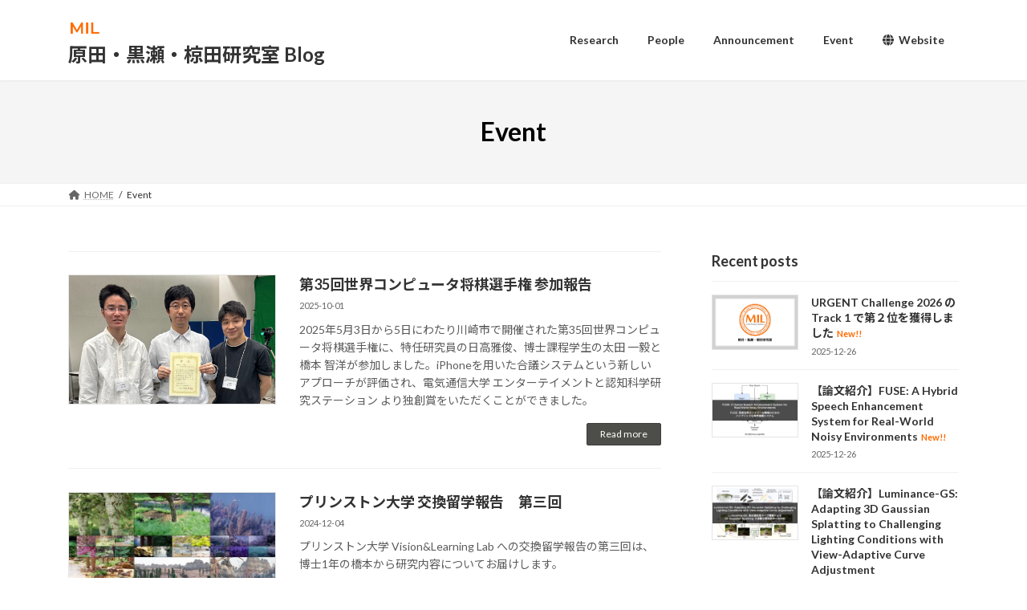

--- FILE ---
content_type: text/html; charset=utf-8
request_url: https://www.mi.t.u-tokyo.ac.jp/blog/category/event/
body_size: 64862
content:
<!DOCTYPE html>
<html dir="ltr" lang="en-US" prefix="og: https://ogp.me/ns#">
<head>
<meta charset="utf-8">
<meta http-equiv="X-UA-Compatible" content="IE=edge">
<meta name="viewport" content="width=device-width, initial-scale=1">
<title>Event - 原田・黒瀬・椋田研究室 Blog</title>

		<!-- All in One SEO 4.8.7 - aioseo.com -->
	<meta name="robots" content="max-image-preview:large">
	<meta name="google-site-verification" content="google-site-verification=dWyOCF6t65wLiRx0dB6qZi4KYKzt-VauizVQG9SRHeM">
	<link rel="canonical" href="/blog/category/event/">
	<meta name="generator" content="All in One SEO (AIOSEO) 4.8.7">

		<!-- Google tag (gtag.js) -->
<script async src="https://www.googletagmanager.com/gtag/js?id=G-TQKGSV0CQ5"></script>
<script>
  window.dataLayer = window.dataLayer || [];
  function gtag(){dataLayer.push(arguments);}
  gtag('js', new Date());

  gtag('config', 'G-TQKGSV0CQ5');
</script>
		<script type="application/ld+json" class="aioseo-schema">
			{"@context":"https:\/\/schema.org","@graph":[{"@type":"BreadcrumbList","@id":"\/blog\/category\/event\/#breadcrumblist","itemListElement":[{"@type":"ListItem","@id":"\/blog#listItem","position":1,"name":"Home","item":"\/blog","nextItem":{"@type":"ListItem","@id":"\/blog\/category\/event\/#listItem","name":"Event"}},{"@type":"ListItem","@id":"\/blog\/category\/event\/#listItem","position":2,"name":"Event","previousItem":{"@type":"ListItem","@id":"\/blog#listItem","name":"Home"}}]},{"@type":"CollectionPage","@id":"\/blog\/category\/event\/#collectionpage","url":"\/blog\/category\/event\/","name":"Event - \u539f\u7530\u30fb\u9ed2\u702c\u30fb\u690b\u7530\u7814\u7a76\u5ba4 Blog","inLanguage":"en-US","isPartOf":{"@id":"\/blog\/#website"},"breadcrumb":{"@id":"\/blog\/category\/event\/#breadcrumblist"}},{"@type":"Organization","@id":"\/blog\/#organization","name":"\u539f\u7530\u30fb\u9ed2\u702c\u30fb\u690b\u7530\u7814\u7a76\u5ba4","description":"\u6771\u4eac\u5927\u5b66 \u5148\u7aef\u79d1\u5b66\u6280\u8853\u7814\u7a76\u30bb\u30f3\u30bf\u30fc \u30de\u30b7\u30f3\u30a4\u30f3\u30c6\u30ea\u30b8\u30a7\u30f3\u30b9\u5206\u91ce","url":"\/blog\/"},{"@type":"WebSite","@id":"\/blog\/#website","url":"\/blog\/","name":"\u539f\u7530\u30fb\u9ed2\u702c\u30fb\u690b\u7530\u7814\u7a76\u5ba4 Blog","description":"\u6771\u4eac\u5927\u5b66 \u5148\u7aef\u79d1\u5b66\u6280\u8853\u7814\u7a76\u30bb\u30f3\u30bf\u30fc \u30de\u30b7\u30f3\u30a4\u30f3\u30c6\u30ea\u30b8\u30a7\u30f3\u30b9\u5206\u91ce","inLanguage":"en-US","publisher":{"@id":"\/blog\/#organization"}}]}
		</script>
		<!-- All in One SEO -->

<link rel="alternate" type="application/rss+xml" title="原田・黒瀬・椋田研究室 Blog &raquo; Feed" href="/blog/feed/">
<link rel="alternate" type="application/rss+xml" title="原田・黒瀬・椋田研究室 Blog &raquo; Comments Feed" href="/blog/comments/feed/">
<link rel="alternate" type="application/rss+xml" title="原田・黒瀬・椋田研究室 Blog &raquo; Event Category Feed" href="/blog/category/event/feed/">
<style id="wp-img-auto-sizes-contain-inline-css" type="text/css">
img:is([sizes=auto i],[sizes^="auto," i]){contain-intrinsic-size:3000px 1500px}
/*# sourceURL=wp-img-auto-sizes-contain-inline-css */
</style>
<style id="wp-emoji-styles-inline-css" type="text/css">

	img.wp-smiley, img.emoji {
		display: inline !important;
		border: none !important;
		box-shadow: none !important;
		height: 1em !important;
		width: 1em !important;
		margin: 0 0.07em !important;
		vertical-align: -0.1em !important;
		background: none !important;
		padding: 0 !important;
	}
/*# sourceURL=wp-emoji-styles-inline-css */
</style>
<style id="wp-block-library-inline-css" type="text/css">
:root{--wp-block-synced-color:#7a00df;--wp-block-synced-color--rgb:122,0,223;--wp-bound-block-color:var(--wp-block-synced-color);--wp-editor-canvas-background:#ddd;--wp-admin-theme-color:#007cba;--wp-admin-theme-color--rgb:0,124,186;--wp-admin-theme-color-darker-10:#006ba1;--wp-admin-theme-color-darker-10--rgb:0,107,160.5;--wp-admin-theme-color-darker-20:#005a87;--wp-admin-theme-color-darker-20--rgb:0,90,135;--wp-admin-border-width-focus:2px}@media (min-resolution:192dpi){:root{--wp-admin-border-width-focus:1.5px}}.wp-element-button{cursor:pointer}:root .has-very-light-gray-background-color{background-color:#eee}:root .has-very-dark-gray-background-color{background-color:#313131}:root .has-very-light-gray-color{color:#eee}:root .has-very-dark-gray-color{color:#313131}:root .has-vivid-green-cyan-to-vivid-cyan-blue-gradient-background{background:linear-gradient(135deg,#00d084,#0693e3)}:root .has-purple-crush-gradient-background{background:linear-gradient(135deg,#34e2e4,#4721fb 50%,#ab1dfe)}:root .has-hazy-dawn-gradient-background{background:linear-gradient(135deg,#faaca8,#dad0ec)}:root .has-subdued-olive-gradient-background{background:linear-gradient(135deg,#fafae1,#67a671)}:root .has-atomic-cream-gradient-background{background:linear-gradient(135deg,#fdd79a,#004a59)}:root .has-nightshade-gradient-background{background:linear-gradient(135deg,#330968,#31cdcf)}:root .has-midnight-gradient-background{background:linear-gradient(135deg,#020381,#2874fc)}:root{--wp--preset--font-size--normal:16px;--wp--preset--font-size--huge:42px}.has-regular-font-size{font-size:1em}.has-larger-font-size{font-size:2.625em}.has-normal-font-size{font-size:var(--wp--preset--font-size--normal)}.has-huge-font-size{font-size:var(--wp--preset--font-size--huge)}.has-text-align-center{text-align:center}.has-text-align-left{text-align:left}.has-text-align-right{text-align:right}.has-fit-text{white-space:nowrap!important}#end-resizable-editor-section{display:none}.aligncenter{clear:both}.items-justified-left{justify-content:flex-start}.items-justified-center{justify-content:center}.items-justified-right{justify-content:flex-end}.items-justified-space-between{justify-content:space-between}.screen-reader-text{border:0;clip-path:inset(50%);height:1px;margin:-1px;overflow:hidden;padding:0;position:absolute;width:1px;word-wrap:normal!important}.screen-reader-text:focus{background-color:#ddd;clip-path:none;color:#444;display:block;font-size:1em;height:auto;left:5px;line-height:normal;padding:15px 23px 14px;text-decoration:none;top:5px;width:auto;z-index:100000}html :where(.has-border-color){border-style:solid}html :where([style*=border-top-color]){border-top-style:solid}html :where([style*=border-right-color]){border-right-style:solid}html :where([style*=border-bottom-color]){border-bottom-style:solid}html :where([style*=border-left-color]){border-left-style:solid}html :where([style*=border-width]){border-style:solid}html :where([style*=border-top-width]){border-top-style:solid}html :where([style*=border-right-width]){border-right-style:solid}html :where([style*=border-bottom-width]){border-bottom-style:solid}html :where([style*=border-left-width]){border-left-style:solid}html :where(img[class*=wp-image-]){height:auto;max-width:100%}:where(figure){margin:0 0 1em}html :where(.is-position-sticky){--wp-admin--admin-bar--position-offset:var(--wp-admin--admin-bar--height,0px)}@media screen and (max-width:600px){html :where(.is-position-sticky){--wp-admin--admin-bar--position-offset:0px}}
/* VK Color Palettes */:root{ --vk-color-primary:#4d4d49}:root .has-vk-color-primary-color { color:var(--vk-color-primary); }:root .has-vk-color-primary-background-color { background-color:var(--vk-color-primary); }:root{ --vk-color-primary-dark:#3e3e3a}:root .has-vk-color-primary-dark-color { color:var(--vk-color-primary-dark); }:root .has-vk-color-primary-dark-background-color { background-color:var(--vk-color-primary-dark); }:root{ --vk-color-primary-vivid:#555550}:root .has-vk-color-primary-vivid-color { color:var(--vk-color-primary-vivid); }:root .has-vk-color-primary-vivid-background-color { background-color:var(--vk-color-primary-vivid); }:root{ --vk-color-custom-1:#000000}:root .has-vk-color-custom-1-color { color:var(--vk-color-custom-1); }:root .has-vk-color-custom-1-background-color { background-color:var(--vk-color-custom-1); }:root{ --vk-color-custom-2:#d4d4d4}:root .has-vk-color-custom-2-color { color:var(--vk-color-custom-2); }:root .has-vk-color-custom-2-background-color { background-color:var(--vk-color-custom-2); }:root{ --vk-color-custom-3:#f4f4ec}:root .has-vk-color-custom-3-color { color:var(--vk-color-custom-3); }:root .has-vk-color-custom-3-background-color { background-color:var(--vk-color-custom-3); }:root{ --vk-color-custom-4:#ff6a00}:root .has-vk-color-custom-4-color { color:var(--vk-color-custom-4); }:root .has-vk-color-custom-4-background-color { background-color:var(--vk-color-custom-4); }

/*# sourceURL=wp-block-library-inline-css */
</style><style id="wp-block-search-inline-css" type="text/css">
.wp-block-search__button{margin-left:10px;word-break:normal}.wp-block-search__button.has-icon{line-height:0}.wp-block-search__button svg{height:1.25em;min-height:24px;min-width:24px;width:1.25em;fill:currentColor;vertical-align:text-bottom}:where(.wp-block-search__button){border:1px solid #ccc;padding:6px 10px}.wp-block-search__inside-wrapper{display:flex;flex:auto;flex-wrap:nowrap;max-width:100%}.wp-block-search__label{width:100%}.wp-block-search.wp-block-search__button-only .wp-block-search__button{box-sizing:border-box;display:flex;flex-shrink:0;justify-content:center;margin-left:0;max-width:100%}.wp-block-search.wp-block-search__button-only .wp-block-search__inside-wrapper{min-width:0!important;transition-property:width}.wp-block-search.wp-block-search__button-only .wp-block-search__input{flex-basis:100%;transition-duration:.3s}.wp-block-search.wp-block-search__button-only.wp-block-search__searchfield-hidden,.wp-block-search.wp-block-search__button-only.wp-block-search__searchfield-hidden .wp-block-search__inside-wrapper{overflow:hidden}.wp-block-search.wp-block-search__button-only.wp-block-search__searchfield-hidden .wp-block-search__input{border-left-width:0!important;border-right-width:0!important;flex-basis:0;flex-grow:0;margin:0;min-width:0!important;padding-left:0!important;padding-right:0!important;width:0!important}:where(.wp-block-search__input){appearance:none;border:1px solid #949494;flex-grow:1;font-family:inherit;font-size:inherit;font-style:inherit;font-weight:inherit;letter-spacing:inherit;line-height:inherit;margin-left:0;margin-right:0;min-width:3rem;padding:8px;text-decoration:unset!important;text-transform:inherit}:where(.wp-block-search__button-inside .wp-block-search__inside-wrapper){background-color:#fff;border:1px solid #949494;box-sizing:border-box;padding:4px}:where(.wp-block-search__button-inside .wp-block-search__inside-wrapper) .wp-block-search__input{border:none;border-radius:0;padding:0 4px}:where(.wp-block-search__button-inside .wp-block-search__inside-wrapper) .wp-block-search__input:focus{outline:none}:where(.wp-block-search__button-inside .wp-block-search__inside-wrapper) :where(.wp-block-search__button){padding:4px 8px}.wp-block-search.aligncenter .wp-block-search__inside-wrapper{margin:auto}.wp-block[data-align=right] .wp-block-search.wp-block-search__button-only .wp-block-search__inside-wrapper{float:right}
/*# sourceURL=/blog/wp-includes/blocks/search/style.min.css */
</style>
<style id="global-styles-inline-css" type="text/css">
:root{--wp--preset--aspect-ratio--square: 1;--wp--preset--aspect-ratio--4-3: 4/3;--wp--preset--aspect-ratio--3-4: 3/4;--wp--preset--aspect-ratio--3-2: 3/2;--wp--preset--aspect-ratio--2-3: 2/3;--wp--preset--aspect-ratio--16-9: 16/9;--wp--preset--aspect-ratio--9-16: 9/16;--wp--preset--color--black: #000000;--wp--preset--color--cyan-bluish-gray: #abb8c3;--wp--preset--color--white: #ffffff;--wp--preset--color--pale-pink: #f78da7;--wp--preset--color--vivid-red: #cf2e2e;--wp--preset--color--luminous-vivid-orange: #ff6900;--wp--preset--color--luminous-vivid-amber: #fcb900;--wp--preset--color--light-green-cyan: #7bdcb5;--wp--preset--color--vivid-green-cyan: #00d084;--wp--preset--color--pale-cyan-blue: #8ed1fc;--wp--preset--color--vivid-cyan-blue: #0693e3;--wp--preset--color--vivid-purple: #9b51e0;--wp--preset--gradient--vivid-cyan-blue-to-vivid-purple: linear-gradient(135deg,rgb(6,147,227) 0%,rgb(155,81,224) 100%);--wp--preset--gradient--light-green-cyan-to-vivid-green-cyan: linear-gradient(135deg,rgb(122,220,180) 0%,rgb(0,208,130) 100%);--wp--preset--gradient--luminous-vivid-amber-to-luminous-vivid-orange: linear-gradient(135deg,rgb(252,185,0) 0%,rgb(255,105,0) 100%);--wp--preset--gradient--luminous-vivid-orange-to-vivid-red: linear-gradient(135deg,rgb(255,105,0) 0%,rgb(207,46,46) 100%);--wp--preset--gradient--very-light-gray-to-cyan-bluish-gray: linear-gradient(135deg,rgb(238,238,238) 0%,rgb(169,184,195) 100%);--wp--preset--gradient--cool-to-warm-spectrum: linear-gradient(135deg,rgb(74,234,220) 0%,rgb(151,120,209) 20%,rgb(207,42,186) 40%,rgb(238,44,130) 60%,rgb(251,105,98) 80%,rgb(254,248,76) 100%);--wp--preset--gradient--blush-light-purple: linear-gradient(135deg,rgb(255,206,236) 0%,rgb(152,150,240) 100%);--wp--preset--gradient--blush-bordeaux: linear-gradient(135deg,rgb(254,205,165) 0%,rgb(254,45,45) 50%,rgb(107,0,62) 100%);--wp--preset--gradient--luminous-dusk: linear-gradient(135deg,rgb(255,203,112) 0%,rgb(199,81,192) 50%,rgb(65,88,208) 100%);--wp--preset--gradient--pale-ocean: linear-gradient(135deg,rgb(255,245,203) 0%,rgb(182,227,212) 50%,rgb(51,167,181) 100%);--wp--preset--gradient--electric-grass: linear-gradient(135deg,rgb(202,248,128) 0%,rgb(113,206,126) 100%);--wp--preset--gradient--midnight: linear-gradient(135deg,rgb(2,3,129) 0%,rgb(40,116,252) 100%);--wp--preset--gradient--vivid-green-cyan-to-vivid-cyan-blue: linear-gradient(135deg,rgba(0,208,132,1) 0%,rgba(6,147,227,1) 100%);--wp--preset--font-size--small: 0.875rem;--wp--preset--font-size--medium: 20px;--wp--preset--font-size--large: 1.5rem;--wp--preset--font-size--x-large: 42px;--wp--preset--font-size--regular: 1rem;--wp--preset--font-size--huge: 2.25rem;--wp--preset--spacing--20: 0.44rem;--wp--preset--spacing--30: var(--vk-margin-xs, 0.75rem);--wp--preset--spacing--40: var(--vk-margin-sm, 1.5rem);--wp--preset--spacing--50: var(--vk-margin-md, 2.4rem);--wp--preset--spacing--60: var(--vk-margin-lg, 4rem);--wp--preset--spacing--70: var(--vk-margin-xl, 6rem);--wp--preset--spacing--80: 5.06rem;--wp--preset--shadow--natural: 6px 6px 9px rgba(0, 0, 0, 0.2);--wp--preset--shadow--deep: 12px 12px 50px rgba(0, 0, 0, 0.4);--wp--preset--shadow--sharp: 6px 6px 0px rgba(0, 0, 0, 0.2);--wp--preset--shadow--outlined: 6px 6px 0px -3px rgb(255, 255, 255), 6px 6px rgb(0, 0, 0);--wp--preset--shadow--crisp: 6px 6px 0px rgb(0, 0, 0);}:root { --wp--style--global--content-size: calc( var(--vk-width-container) - var(--vk-width-container-padding) * 2 );--wp--style--global--wide-size: calc( var(--vk-width-container) - var(--vk-width-container-padding) * 2 + ( 100vw - ( var(--vk-width-container) - var(--vk-width-container-padding) * 2 ) ) / 2 ); }:where(body) { margin: 0; }.wp-site-blocks > .alignleft { float: left; margin-right: 2em; }.wp-site-blocks > .alignright { float: right; margin-left: 2em; }.wp-site-blocks > .aligncenter { justify-content: center; margin-left: auto; margin-right: auto; }:where(.wp-site-blocks) > * { margin-block-start: 24px; margin-block-end: 0; }:where(.wp-site-blocks) > :first-child { margin-block-start: 0; }:where(.wp-site-blocks) > :last-child { margin-block-end: 0; }:root { --wp--style--block-gap: 24px; }:root :where(.is-layout-flow) > :first-child{margin-block-start: 0;}:root :where(.is-layout-flow) > :last-child{margin-block-end: 0;}:root :where(.is-layout-flow) > *{margin-block-start: 24px;margin-block-end: 0;}:root :where(.is-layout-constrained) > :first-child{margin-block-start: 0;}:root :where(.is-layout-constrained) > :last-child{margin-block-end: 0;}:root :where(.is-layout-constrained) > *{margin-block-start: 24px;margin-block-end: 0;}:root :where(.is-layout-flex){gap: 24px;}:root :where(.is-layout-grid){gap: 24px;}.is-layout-flow > .alignleft{float: left;margin-inline-start: 0;margin-inline-end: 2em;}.is-layout-flow > .alignright{float: right;margin-inline-start: 2em;margin-inline-end: 0;}.is-layout-flow > .aligncenter{margin-left: auto !important;margin-right: auto !important;}.is-layout-constrained > .alignleft{float: left;margin-inline-start: 0;margin-inline-end: 2em;}.is-layout-constrained > .alignright{float: right;margin-inline-start: 2em;margin-inline-end: 0;}.is-layout-constrained > .aligncenter{margin-left: auto !important;margin-right: auto !important;}.is-layout-constrained > :where(:not(.alignleft):not(.alignright):not(.alignfull)){max-width: var(--wp--style--global--content-size);margin-left: auto !important;margin-right: auto !important;}.is-layout-constrained > .alignwide{max-width: var(--wp--style--global--wide-size);}body .is-layout-flex{display: flex;}.is-layout-flex{flex-wrap: wrap;align-items: center;}.is-layout-flex > :is(*, div){margin: 0;}body .is-layout-grid{display: grid;}.is-layout-grid > :is(*, div){margin: 0;}body{padding-top: 0px;padding-right: 0px;padding-bottom: 0px;padding-left: 0px;}a:where(:not(.wp-element-button)){text-decoration: underline;}:root :where(.wp-element-button, .wp-block-button__link){background-color: #32373c;border-width: 0;color: #fff;font-family: inherit;font-size: inherit;font-style: inherit;font-weight: inherit;letter-spacing: inherit;line-height: inherit;padding-top: calc(0.667em + 2px);padding-right: calc(1.333em + 2px);padding-bottom: calc(0.667em + 2px);padding-left: calc(1.333em + 2px);text-decoration: none;text-transform: inherit;}.has-black-color{color: var(--wp--preset--color--black) !important;}.has-cyan-bluish-gray-color{color: var(--wp--preset--color--cyan-bluish-gray) !important;}.has-white-color{color: var(--wp--preset--color--white) !important;}.has-pale-pink-color{color: var(--wp--preset--color--pale-pink) !important;}.has-vivid-red-color{color: var(--wp--preset--color--vivid-red) !important;}.has-luminous-vivid-orange-color{color: var(--wp--preset--color--luminous-vivid-orange) !important;}.has-luminous-vivid-amber-color{color: var(--wp--preset--color--luminous-vivid-amber) !important;}.has-light-green-cyan-color{color: var(--wp--preset--color--light-green-cyan) !important;}.has-vivid-green-cyan-color{color: var(--wp--preset--color--vivid-green-cyan) !important;}.has-pale-cyan-blue-color{color: var(--wp--preset--color--pale-cyan-blue) !important;}.has-vivid-cyan-blue-color{color: var(--wp--preset--color--vivid-cyan-blue) !important;}.has-vivid-purple-color{color: var(--wp--preset--color--vivid-purple) !important;}.has-black-background-color{background-color: var(--wp--preset--color--black) !important;}.has-cyan-bluish-gray-background-color{background-color: var(--wp--preset--color--cyan-bluish-gray) !important;}.has-white-background-color{background-color: var(--wp--preset--color--white) !important;}.has-pale-pink-background-color{background-color: var(--wp--preset--color--pale-pink) !important;}.has-vivid-red-background-color{background-color: var(--wp--preset--color--vivid-red) !important;}.has-luminous-vivid-orange-background-color{background-color: var(--wp--preset--color--luminous-vivid-orange) !important;}.has-luminous-vivid-amber-background-color{background-color: var(--wp--preset--color--luminous-vivid-amber) !important;}.has-light-green-cyan-background-color{background-color: var(--wp--preset--color--light-green-cyan) !important;}.has-vivid-green-cyan-background-color{background-color: var(--wp--preset--color--vivid-green-cyan) !important;}.has-pale-cyan-blue-background-color{background-color: var(--wp--preset--color--pale-cyan-blue) !important;}.has-vivid-cyan-blue-background-color{background-color: var(--wp--preset--color--vivid-cyan-blue) !important;}.has-vivid-purple-background-color{background-color: var(--wp--preset--color--vivid-purple) !important;}.has-black-border-color{border-color: var(--wp--preset--color--black) !important;}.has-cyan-bluish-gray-border-color{border-color: var(--wp--preset--color--cyan-bluish-gray) !important;}.has-white-border-color{border-color: var(--wp--preset--color--white) !important;}.has-pale-pink-border-color{border-color: var(--wp--preset--color--pale-pink) !important;}.has-vivid-red-border-color{border-color: var(--wp--preset--color--vivid-red) !important;}.has-luminous-vivid-orange-border-color{border-color: var(--wp--preset--color--luminous-vivid-orange) !important;}.has-luminous-vivid-amber-border-color{border-color: var(--wp--preset--color--luminous-vivid-amber) !important;}.has-light-green-cyan-border-color{border-color: var(--wp--preset--color--light-green-cyan) !important;}.has-vivid-green-cyan-border-color{border-color: var(--wp--preset--color--vivid-green-cyan) !important;}.has-pale-cyan-blue-border-color{border-color: var(--wp--preset--color--pale-cyan-blue) !important;}.has-vivid-cyan-blue-border-color{border-color: var(--wp--preset--color--vivid-cyan-blue) !important;}.has-vivid-purple-border-color{border-color: var(--wp--preset--color--vivid-purple) !important;}.has-vivid-cyan-blue-to-vivid-purple-gradient-background{background: var(--wp--preset--gradient--vivid-cyan-blue-to-vivid-purple) !important;}.has-light-green-cyan-to-vivid-green-cyan-gradient-background{background: var(--wp--preset--gradient--light-green-cyan-to-vivid-green-cyan) !important;}.has-luminous-vivid-amber-to-luminous-vivid-orange-gradient-background{background: var(--wp--preset--gradient--luminous-vivid-amber-to-luminous-vivid-orange) !important;}.has-luminous-vivid-orange-to-vivid-red-gradient-background{background: var(--wp--preset--gradient--luminous-vivid-orange-to-vivid-red) !important;}.has-very-light-gray-to-cyan-bluish-gray-gradient-background{background: var(--wp--preset--gradient--very-light-gray-to-cyan-bluish-gray) !important;}.has-cool-to-warm-spectrum-gradient-background{background: var(--wp--preset--gradient--cool-to-warm-spectrum) !important;}.has-blush-light-purple-gradient-background{background: var(--wp--preset--gradient--blush-light-purple) !important;}.has-blush-bordeaux-gradient-background{background: var(--wp--preset--gradient--blush-bordeaux) !important;}.has-luminous-dusk-gradient-background{background: var(--wp--preset--gradient--luminous-dusk) !important;}.has-pale-ocean-gradient-background{background: var(--wp--preset--gradient--pale-ocean) !important;}.has-electric-grass-gradient-background{background: var(--wp--preset--gradient--electric-grass) !important;}.has-midnight-gradient-background{background: var(--wp--preset--gradient--midnight) !important;}.has-vivid-green-cyan-to-vivid-cyan-blue-gradient-background{background: var(--wp--preset--gradient--vivid-green-cyan-to-vivid-cyan-blue) !important;}.has-small-font-size{font-size: var(--wp--preset--font-size--small) !important;}.has-medium-font-size{font-size: var(--wp--preset--font-size--medium) !important;}.has-large-font-size{font-size: var(--wp--preset--font-size--large) !important;}.has-x-large-font-size{font-size: var(--wp--preset--font-size--x-large) !important;}.has-regular-font-size{font-size: var(--wp--preset--font-size--regular) !important;}.has-huge-font-size{font-size: var(--wp--preset--font-size--huge) !important;}
/*# sourceURL=global-styles-inline-css */
</style>

<link rel="stylesheet" id="lightning-common-style-css" href="/blog/wp-content/themes/lightning/_g3/assets/css/style-theme-json.css?ver=15.30.4" type="text/css" media="all">
<style id="lightning-common-style-inline-css" type="text/css">
/* Lightning */:root {--vk-color-primary:#4d4d49;--vk-color-primary-dark:#3e3e3a;--vk-color-primary-vivid:#555550;--g_nav_main_acc_icon_open_url:url(/blog/wp-content/themes/lightning/_g3/inc/vk-mobile-nav/package/images/vk-menu-acc-icon-open-black.svg);--g_nav_main_acc_icon_close_url: url(/blog/wp-content/themes/lightning/_g3/inc/vk-mobile-nav/package/images/vk-menu-close-black.svg);--g_nav_sub_acc_icon_open_url: url(/blog/wp-content/themes/lightning/_g3/inc/vk-mobile-nav/package/images/vk-menu-acc-icon-open-white.svg);--g_nav_sub_acc_icon_close_url: url(/blog/wp-content/themes/lightning/_g3/inc/vk-mobile-nav/package/images/vk-menu-close-white.svg);}
:root{--swiper-navigation-color: #fff;}
/* vk-mobile-nav */:root {--vk-mobile-nav-menu-btn-bg-src: url("/blog/wp-content/themes/lightning/_g3/inc/vk-mobile-nav/package/images/vk-menu-btn-black.svg");--vk-mobile-nav-menu-btn-close-bg-src: url("/blog/wp-content/themes/lightning/_g3/inc/vk-mobile-nav/package/images/vk-menu-close-black.svg");--vk-menu-acc-icon-open-black-bg-src: url("/blog/wp-content/themes/lightning/_g3/inc/vk-mobile-nav/package/images/vk-menu-acc-icon-open-black.svg");--vk-menu-acc-icon-open-white-bg-src: url("/blog/wp-content/themes/lightning/_g3/inc/vk-mobile-nav/package/images/vk-menu-acc-icon-open-white.svg");--vk-menu-acc-icon-close-black-bg-src: url("/blog/wp-content/themes/lightning/_g3/inc/vk-mobile-nav/package/images/vk-menu-close-black.svg");--vk-menu-acc-icon-close-white-bg-src: url("/blog/wp-content/themes/lightning/_g3/inc/vk-mobile-nav/package/images/vk-menu-close-white.svg");}
/*# sourceURL=lightning-common-style-inline-css */
</style>
<link rel="stylesheet" id="lightning-design-style-css" href="/blog/wp-content/themes/lightning/_g3/design-skin/origin3/css/style.css?ver=15.30.4" type="text/css" media="all">
<style id="lightning-design-style-inline-css" type="text/css">
.tagcloud a:before { font-family: "Font Awesome 5 Free";content: "\f02b";font-weight: bold; }
/*# sourceURL=lightning-design-style-inline-css */
</style>
<link rel="stylesheet" id="vk-swiper-style-css" href="/blog/wp-content/themes/lightning/vendor/vektor-inc/vk-swiper/src/assets/css/swiper-bundle.min.css?ver=11.0.2" type="text/css" media="all">
<link rel="stylesheet" id="vk-blog-card-css" href="/blog/wp-content/themes/lightning/_g3/inc/vk-wp-oembed-blog-card/package/css/blog-card.css?ver=6.9" type="text/css" media="all">
<link rel="stylesheet" id="lightning-theme-style-css" href="/blog/wp-content/themes/lightning/style.css?ver=15.30.4" type="text/css" media="all">
<link rel="stylesheet" id="vk-font-awesome-css" href="/blog/wp-content/themes/lightning/vendor/vektor-inc/font-awesome-versions/src/versions/6/css/all.min.css?ver=6.6.0" type="text/css" media="all">
<link rel="https://api.w.org/" href="/blog/wp-json/"><link rel="alternate" title="JSON" type="application/json" href="/blog/wp-json/wp/v2/categories/13"><link rel="EditURI" type="application/rsd+xml" title="RSD" href="/blog/xmlrpc.php?rsd">
<meta name="generator" content="WordPress 6.9">
<link rel="icon" href="/blog/wp-content/uploads/2022/12/cropped-Frame-35-2-32x32.png" sizes="32x32">
<link rel="icon" href="/blog/wp-content/uploads/2022/12/cropped-Frame-35-2-192x192.png" sizes="192x192">
<link rel="apple-touch-icon" href="/blog/wp-content/uploads/2022/12/cropped-Frame-35-2-180x180.png">
<meta name="msapplication-TileImage" content="/blog/wp-content/uploads/2022/12/cropped-Frame-35-2-270x270.png">
		<style type="text/css" id="wp-custom-css">
			.site-header-logo::before {
    content: '';
    display: inline-block;
    width: 40px;
    height: 18px;
    background-image: url(/blog/wp-content/uploads/2022/11/Frame-35-1-1.png);
    background-size: cover;
    vertical-align: middle;
	  margin-bottom: 5px;
	  margin-right: 3px;
}
@media (max-width: 991.98px) {
  .site-header-logo::before {
    width: 20px;
		height: 9px;
  }
}

.global-nav-list > li::before {
	border-bottom: 1px solid #4B4B49;
	}

.site-footer-copyright p:nth-child(2) {
	display:none;
	}

.page-header {
    background-color: #f5f5f5 !important;
}
.page-header {
    color: #000000;
}

footer.siteFooter {
    border-top: 3px solid #4B4B49;
}

.site-footer {
    border-top: 1px solid #000000;
}

footer .subSection-title:after {
    border-bottom-color: black;
}

input[type="submit"].searchsubmit {
    background-color: #4B4B49;
}

.entry-meta-item-author { display: none; }

.entry-meta-item-updated { display: none; }

.vk_post_title_new {
    color: #ff6a00;
}

.vk_post_imgOuter_singleTermLabel {
	display: none;align-content
}

.vk_posts.next-prev {
	display: none;
}

		</style>
		<link rel="stylesheet" id="add_google_fonts_Lato-css" href="//fonts.googleapis.com/css2?family=Lato%3Awght%40400%3B700&amp;display=swap&amp;subset=japanese&amp;ver=15.30.4" type="text/css" media="all">
<link rel="stylesheet" id="add_google_fonts_noto_sans-css" href="//fonts.googleapis.com/css2?family=Noto+Sans+JP%3Awght%40400%3B700&amp;display=swap&amp;subset=japanese&amp;ver=15.30.4" type="text/css" media="all">
</head>
<body class="archive category category-event category-13 wp-embed-responsive wp-theme-lightning sidebar-fix sidebar-fix-priority-top device-pc fa_v6_css">
<a class="skip-link screen-reader-text" href="#main">Skip to the content</a>
<a class="skip-link screen-reader-text" href="#vk-mobile-nav">Skip to the Navigation</a>

<header id="site-header" class="site-header site-header--layout--nav-float">
		<div id="site-header-container" class="site-header-container container">

				<div class="site-header-logo">
		<a href="/blog/">
			<span>原田・黒瀬・椋田研究室 Blog</span>
		</a>
		</div>

		
		<nav id="global-nav" class="global-nav global-nav--layout--float-right"><ul id="menu-%e3%83%98%e3%83%83%e3%83%80%e3%83%bc%e3%83%8a%e3%83%93" class="menu vk-menu-acc global-nav-list nav"><li id="menu-item-36" class="menu-item menu-item-type-taxonomy menu-item-object-category"><a href="/blog/category/research/"><strong class="global-nav-name">Research</strong></a></li>
<li id="menu-item-294" class="menu-item menu-item-type-taxonomy menu-item-object-category"><a href="/blog/category/people/"><strong class="global-nav-name">People</strong></a></li>
<li id="menu-item-248" class="menu-item menu-item-type-taxonomy menu-item-object-category"><a href="/blog/category/announcement/"><strong class="global-nav-name">Announcement</strong></a></li>
<li id="menu-item-269" class="menu-item menu-item-type-taxonomy menu-item-object-category current-menu-item"><a href="/blog/category/event/"><strong class="global-nav-name">Event</strong></a></li>
<li id="menu-item-214" class="menu-item menu-item-type-custom menu-item-object-custom"><a target="_blank" href="https://www.mi.t.u-tokyo.ac.jp/"><strong class="global-nav-name"><i class="fas fa-globe"></i>Website</strong></a></li>
</ul></nav>	</div>
	</header>



	<div class="page-header"><div class="page-header-inner container">
<h1 class="page-header-title">Event</h1></div></div><!-- [ /.page-header ] -->

	<!-- [ #breadcrumb ] --><div id="breadcrumb" class="breadcrumb"><div class="container"><ol class="breadcrumb-list" itemscope itemtype="https://schema.org/BreadcrumbList"><li class="breadcrumb-list__item breadcrumb-list__item--home" itemprop="itemListElement" itemscope itemtype="http://schema.org/ListItem"><a href="/blog/" itemprop="item"><i class="fas fa-fw fa-home"></i><span itemprop="name">HOME</span></a><meta itemprop="position" content="1"></li><li class="breadcrumb-list__item" itemprop="itemListElement" itemscope itemtype="http://schema.org/ListItem"><span itemprop="name">Event</span><meta itemprop="position" content="2"></li></ol></div></div><!-- [ /#breadcrumb ] -->


<div class="site-body">
		<div class="site-body-container container">

		<div class="main-section main-section--col--two" id="main" role="main">
			
			

	
	<div class="post-list vk_posts vk_posts-mainSection">

		<div id="post-612" class="vk_post vk_post-postType-post media vk_post-col-xs-12 vk_post-col-sm-12 vk_post-col-lg-12 vk_post-btn-display post-612 post type-post status-publish format-standard has-post-thumbnail hentry category-event"><div class="vk_post_imgOuter media-img" style="background-image:url(/blog/wp-content/uploads/2025/10/mofushogi_wcsc35_eye-catch-1024x610.jpeg)"><a href="/blog/event/mofushogi_wcsc35/"><div class="card-img-overlay"><span class="vk_post_imgOuter_singleTermLabel" style="color:#fff;background-color:#999999">Event</span></div><img src="/blog/wp-content/uploads/2025/10/mofushogi_wcsc35_eye-catch-300x179.jpeg" class="vk_post_imgOuter_img wp-post-image" sizes="(max-width: 300px) 100vw, 300px"></a></div><!-- [ /.vk_post_imgOuter ] --><div class="vk_post_body media-body"><h5 class="vk_post_title media-title"><a href="/blog/event/mofushogi_wcsc35/">第35回世界コンピュータ将棋選手権 参加報告</a></h5><div class="vk_post_date media-date published">2025-10-01</div><p class="vk_post_excerpt media-text">2025年5月3日から5日にわたり川崎市で開催された第35回世界コンピュータ将棋選手権に、特任研究員の日高雅俊、博士課程学生の太田 一毅と橋本 智洋が参加しました。iPhoneを用いた合議システムという新しいアプローチが評価され、電気通信大学 エンターテイメントと認知科学研究ステーション より独創賞をいただくことができました。</p><div class="vk_post_btnOuter text-right"><a class="btn btn-sm btn-primary vk_post_btn" href="/blog/event/mofushogi_wcsc35/">Read more</a></div></div><!-- [ /.media-body ] --></div><!-- [ /.media ] --><div id="post-565" class="vk_post vk_post-postType-post media vk_post-col-xs-12 vk_post-col-sm-12 vk_post-col-lg-12 vk_post-btn-display post-565 post type-post status-publish format-standard has-post-thumbnail hentry category-event"><div class="vk_post_imgOuter media-img" style="background-image:url(/blog/wp-content/uploads/2024/12/infinigen.jpg)"><a href="/blog/event/stay_in_princeton_no3/"><div class="card-img-overlay"><span class="vk_post_imgOuter_singleTermLabel" style="color:#fff;background-color:#999999">Event</span></div><img src="/blog/wp-content/uploads/2024/12/infinigen-300x168.jpg" class="vk_post_imgOuter_img wp-post-image" sizes="(max-width: 300px) 100vw, 300px"></a></div><!-- [ /.vk_post_imgOuter ] --><div class="vk_post_body media-body"><h5 class="vk_post_title media-title"><a href="/blog/event/stay_in_princeton_no3/">プリンストン大学 交換留学報告　第三回</a></h5><div class="vk_post_date media-date published">2024-12-04</div><p class="vk_post_excerpt media-text">プリンストン大学 Vision&amp;Learning Lab への交換留学報告の第三回は、博士1年の橋本から研究内容についてお届けします。</p><div class="vk_post_btnOuter text-right"><a class="btn btn-sm btn-primary vk_post_btn" href="/blog/event/stay_in_princeton_no3/">Read more</a></div></div><!-- [ /.media-body ] --></div><!-- [ /.media ] --><div id="post-558" class="vk_post vk_post-postType-post media vk_post-col-xs-12 vk_post-col-sm-12 vk_post-col-lg-12 vk_post-btn-display post-558 post type-post status-publish format-standard has-post-thumbnail hentry category-event"><div class="vk_post_imgOuter media-img" style="background-image:url(/blog/wp-content/uploads/2024/10/office.jpg)"><a href="/blog/event/stay_in_princeton_no2/"><div class="card-img-overlay"><span class="vk_post_imgOuter_singleTermLabel" style="color:#fff;background-color:#999999">Event</span></div><img src="/blog/wp-content/uploads/2024/10/office-300x225.jpg" class="vk_post_imgOuter_img wp-post-image" sizes="(max-width: 300px) 100vw, 300px"></a></div><!-- [ /.vk_post_imgOuter ] --><div class="vk_post_body media-body"><h5 class="vk_post_title media-title"><a href="/blog/event/stay_in_princeton_no2/">プリンストン大学 交換留学報告　第二回</a></h5><div class="vk_post_date media-date published">2024-10-26</div><p class="vk_post_excerpt media-text">プリンストン大学Vision &amp; Learning Labへの交換留学報告の第二回は、博士1年の馬上から研究室での生活や、キャンパスとその周辺の様子についてお届けします。</p><div class="vk_post_btnOuter text-right"><a class="btn btn-sm btn-primary vk_post_btn" href="/blog/event/stay_in_princeton_no2/">Read more</a></div></div><!-- [ /.media-body ] --></div><!-- [ /.media ] --><div id="post-545" class="vk_post vk_post-postType-post media vk_post-col-xs-12 vk_post-col-sm-12 vk_post-col-lg-12 vk_post-btn-display post-545 post type-post status-publish format-standard has-post-thumbnail hentry category-event"><div class="vk_post_imgOuter media-img" style="background-image:url(/blog/wp-content/uploads/2024/10/image_small-1024x790.png)"><a href="/blog/event/stay_in_princeton_no1/"><div class="card-img-overlay"><span class="vk_post_imgOuter_singleTermLabel" style="color:#fff;background-color:#999999">Event</span></div><img src="/blog/wp-content/uploads/2024/10/image_small-300x232.png" class="vk_post_imgOuter_img wp-post-image" sizes="auto, (max-width: 300px) 100vw, 300px"></a></div><!-- [ /.vk_post_imgOuter ] --><div class="vk_post_body media-body"><h5 class="vk_post_title media-title"><a href="/blog/event/stay_in_princeton_no1/">プリンストン大学 交換留学報告　第一回</a></h5><div class="vk_post_date media-date published">2024-10-19</div><p class="vk_post_excerpt media-text">プリンストン大学のJia Deng教授が主宰するVision &amp; Learning Labに、本研究室から4人の学生が交換留学生として、6月から8月の間に派遣されました。滞在中の経験などについて、リレー形式で全3回に分けて報告していきます。第一回は修士1年の吉川が滞在中の生活や、街の様子などについて説明します。</p><div class="vk_post_btnOuter text-right"><a class="btn btn-sm btn-primary vk_post_btn" href="/blog/event/stay_in_princeton_no1/">Read more</a></div></div><!-- [ /.media-body ] --></div><!-- [ /.media ] --><div id="post-455" class="vk_post vk_post-postType-post media vk_post-col-xs-12 vk_post-col-sm-12 vk_post-col-lg-12 vk_post-btn-display post-455 post type-post status-publish format-standard has-post-thumbnail hentry category-event"><div class="vk_post_imgOuter media-img" style="background-image:url(/blog/wp-content/uploads/2024/01/WACV2024.jpg)"><a href="/blog/event/wacv%e5%8f%82%e5%8a%a0%e5%a0%b1%e5%91%8a/"><div class="card-img-overlay"><span class="vk_post_imgOuter_singleTermLabel" style="color:#fff;background-color:#999999">Event</span></div><img src="/blog/wp-content/uploads/2024/01/WACV2024.jpg" class="vk_post_imgOuter_img wp-post-image"></a></div><!-- [ /.vk_post_imgOuter ] --><div class="vk_post_body media-body"><h5 class="vk_post_title media-title"><a href="/blog/event/wacv%e5%8f%82%e5%8a%a0%e5%a0%b1%e5%91%8a/">WACV参加報告</a></h5><div class="vk_post_date media-date published">2024-01-30</div><p class="vk_post_excerpt media-text">今年のWACVに、弊研究室から特任助教のWestfectel Thomasが参加してきました。</p><div class="vk_post_btnOuter text-right"><a class="btn btn-sm btn-primary vk_post_btn" href="/blog/event/wacv%e5%8f%82%e5%8a%a0%e5%a0%b1%e5%91%8a/">Read more</a></div></div><!-- [ /.media-body ] --></div><!-- [ /.media ] --><div id="post-439" class="vk_post vk_post-postType-post media vk_post-col-xs-12 vk_post-col-sm-12 vk_post-col-lg-12 vk_post-btn-display post-439 post type-post status-publish format-standard has-post-thumbnail hentry category-event"><div class="vk_post_imgOuter media-img" style="background-image:url(/blog/wp-content/uploads/2023/07/Prof_Deng_eyecatch-1024x717.jpg)"><a href="/blog/event/visit-of-prof-jia-deng/"><div class="card-img-overlay"><span class="vk_post_imgOuter_singleTermLabel" style="color:#fff;background-color:#999999">Event</span></div><img src="/blog/wp-content/uploads/2023/07/Prof_Deng_eyecatch-300x210.jpg" class="vk_post_imgOuter_img wp-post-image" sizes="auto, (max-width: 300px) 100vw, 300px"></a></div><!-- [ /.vk_post_imgOuter ] --><div class="vk_post_body media-body"><h5 class="vk_post_title media-title"><a href="/blog/event/visit-of-prof-jia-deng/">Princeton大学のJia Deng教授が本研究室に来訪されました</a></h5><div class="vk_post_date media-date published">2023-07-24</div><p class="vk_post_excerpt media-text">大規模な画像データセットImageNetを第一著者として発表されるなど、Computer vision分野の世界的第一人者であるJia Deng教授が本研究室に7月21日に来訪され、下記講演をしていただきました。</p><div class="vk_post_btnOuter text-right"><a class="btn btn-sm btn-primary vk_post_btn" href="/blog/event/visit-of-prof-jia-deng/">Read more</a></div></div><!-- [ /.media-body ] --></div><!-- [ /.media ] --><div id="post-420" class="vk_post vk_post-postType-post media vk_post-col-xs-12 vk_post-col-sm-12 vk_post-col-lg-12 vk_post-btn-display post-420 post type-post status-publish format-standard has-post-thumbnail hentry category-event"><div class="vk_post_imgOuter media-img" style="background-image:url(/blog/wp-content/uploads/2023/07/hackathon_eye-catch-1024x768.jpg)"><a href="/blog/event/%e5%a4%a7%e8%a6%8f%e6%a8%a1%e8%a8%80%e8%aa%9e%e3%83%a2%e3%83%87%e3%83%ab%e5%88%86%e6%95%a3%e5%ad%a6%e7%bf%92%e3%83%8f%e3%83%83%e3%82%ab%e3%82%bd%e3%83%b3%e3%81%ab%e5%8f%82%e5%8a%a0%e3%81%97%e3%81%a6/"><div class="card-img-overlay"><span class="vk_post_imgOuter_singleTermLabel" style="color:#fff;background-color:#999999">Event</span></div><img src="/blog/wp-content/uploads/2023/07/hackathon_eye-catch-300x225.jpg" class="vk_post_imgOuter_img wp-post-image" sizes="auto, (max-width: 300px) 100vw, 300px"></a></div><!-- [ /.vk_post_imgOuter ] --><div class="vk_post_body media-body"><h5 class="vk_post_title media-title"><a href="/blog/event/%e5%a4%a7%e8%a6%8f%e6%a8%a1%e8%a8%80%e8%aa%9e%e3%83%a2%e3%83%87%e3%83%ab%e5%88%86%e6%95%a3%e5%ad%a6%e7%bf%92%e3%83%8f%e3%83%83%e3%82%ab%e3%82%bd%e3%83%b3%e3%81%ab%e5%8f%82%e5%8a%a0%e3%81%97%e3%81%a6/">大規模言語モデル分散学習ハッカソンに参加してきました！</a></h5><div class="vk_post_date media-date published">2023-07-21</div><p class="vk_post_excerpt media-text">第1回大規模言語モデル分散学習ハッカソン（https://abci.ai/event/2023/06/13/ja_event.html）に日髙雅俊、橋本智洋、田中康太郎が参加しました。本ブログでは田中康太郎がハッカソンでの取り組みとLLMの学習に必要な技術的知見を紹介いたします。</p><div class="vk_post_btnOuter text-right"><a class="btn btn-sm btn-primary vk_post_btn" href="/blog/event/%e5%a4%a7%e8%a6%8f%e6%a8%a1%e8%a8%80%e8%aa%9e%e3%83%a2%e3%83%87%e3%83%ab%e5%88%86%e6%95%a3%e5%ad%a6%e7%bf%92%e3%83%8f%e3%83%83%e3%82%ab%e3%82%bd%e3%83%b3%e3%81%ab%e5%8f%82%e5%8a%a0%e3%81%97%e3%81%a6/">Read more</a></div></div><!-- [ /.media-body ] --></div><!-- [ /.media ] --><div id="post-262" class="vk_post vk_post-postType-post media vk_post-col-xs-12 vk_post-col-sm-12 vk_post-col-lg-12 vk_post-btn-display post-262 post type-post status-publish format-standard has-post-thumbnail hentry category-event"><div class="vk_post_imgOuter media-img" style="background-image:url(/blog/wp-content/uploads/2023/01/Frame-54-2-1024x648.jpg)"><a href="/blog/event/20230118/"><div class="card-img-overlay"><span class="vk_post_imgOuter_singleTermLabel" style="color:#fff;background-color:#999999">Event</span></div><img src="/blog/wp-content/uploads/2023/01/Frame-54-2-300x190.jpg" class="vk_post_imgOuter_img wp-post-image" sizes="auto, (max-width: 300px) 100vw, 300px"></a></div><!-- [ /.vk_post_imgOuter ] --><div class="vk_post_body media-body"><h5 class="vk_post_title media-title"><a href="/blog/event/20230118/">開催報告 Lin Chia-Wen教授 講演「Making the Invisible Visible: Towards High-Quality Physics-Guided THz Computational Imaging」</a></h5><div class="vk_post_date media-date published">2023-01-18</div><p class="vk_post_excerpt media-text">2023年1月18日　国立清華大学 Lin Chia-Wen教授による講演が行われました。本講演はBeyond AI 研究推進機構との共催セミナーとして、対面とウェビナー形式で同時開催されたものです。</p><div class="vk_post_btnOuter text-right"><a class="btn btn-sm btn-primary vk_post_btn" href="/blog/event/20230118/">Read more</a></div></div><!-- [ /.media-body ] --></div><!-- [ /.media ] -->
	</div><!-- [ /.post-list ] -->


	


					</div><!-- [ /.main-section ] -->

		<div class="sub-section sub-section--col--two">

<aside class="widget widget_media">
<h4 class="sub-section-title">Recent posts</h4>
<div class="vk_posts">
	<div id="post-697" class="vk_post vk_post-postType-post media vk_post-col-xs-12 vk_post-col-sm-12 vk_post-col-lg-12 vk_post-col-xl-12 post-697 post type-post status-publish format-standard has-post-thumbnail hentry category-announcement"><div class="vk_post_imgOuter media-img" style="background-image:url(/blog/wp-content/uploads/2025/10/mil_blog_announcement_eyecatch.jpeg)"><a href="/blog/announcement/urgent2026_track1_result/"><div class="card-img-overlay"><span class="vk_post_imgOuter_singleTermLabel" style="color:#fff;background-color:#999999">Announcement</span></div><img src="/blog/wp-content/uploads/2025/10/mil_blog_announcement_eyecatch-300x188.jpeg" class="vk_post_imgOuter_img wp-post-image" sizes="auto, (max-width: 300px) 100vw, 300px"></a></div><!-- [ /.vk_post_imgOuter ] --><div class="vk_post_body media-body"><h5 class="vk_post_title media-title"><a href="/blog/announcement/urgent2026_track1_result/">URGENT Challenge 2026 の Track 1 で第２位を獲得しました<span class="vk_post_title_new">New!!</span></a></h5><div class="vk_post_date media-date published">2025-12-26</div></div><!-- [ /.media-body ] --></div><!-- [ /.media ] --><div id="post-689" class="vk_post vk_post-postType-post media vk_post-col-xs-12 vk_post-col-sm-12 vk_post-col-lg-12 vk_post-col-xl-12 post-689 post type-post status-publish format-standard has-post-thumbnail hentry category-research"><div class="vk_post_imgOuter media-img" style="background-image:url(/blog/wp-content/uploads/2025/12/mil_blog_nabarun_interspeech2025_eyecatch.png)"><a href="/blog/research/fuse_urgent2025_interspeech2025/"><div class="card-img-overlay"><span class="vk_post_imgOuter_singleTermLabel" style="color:#fff;background-color:#d4d4d4">Research</span></div><img src="/blog/wp-content/uploads/2025/12/mil_blog_nabarun_interspeech2025_eyecatch-300x188.png" class="vk_post_imgOuter_img wp-post-image" sizes="auto, (max-width: 300px) 100vw, 300px"></a></div><!-- [ /.vk_post_imgOuter ] --><div class="vk_post_body media-body"><h5 class="vk_post_title media-title"><a href="/blog/research/fuse_urgent2025_interspeech2025/">【論文紹介】FUSE: A Hybrid Speech Enhancement System for Real-World Noisy Environments<span class="vk_post_title_new">New!!</span></a></h5><div class="vk_post_date media-date published">2025-12-26</div></div><!-- [ /.media-body ] --></div><!-- [ /.media ] --><div id="post-672" class="vk_post vk_post-postType-post media vk_post-col-xs-12 vk_post-col-sm-12 vk_post-col-lg-12 vk_post-col-xl-12 post-672 post type-post status-publish format-standard has-post-thumbnail hentry category-research"><div class="vk_post_imgOuter media-img" style="background-image:url(/blog/wp-content/uploads/2025/11/mil_blog_cui_cvpr2025_eyecatch.png)"><a href="/blog/research/luminance-gs_cvpr2025/"><div class="card-img-overlay"><span class="vk_post_imgOuter_singleTermLabel" style="color:#fff;background-color:#d4d4d4">Research</span></div><img src="/blog/wp-content/uploads/2025/11/mil_blog_cui_cvpr2025_eyecatch-300x188.png" class="vk_post_imgOuter_img wp-post-image" sizes="auto, (max-width: 300px) 100vw, 300px"></a></div><!-- [ /.vk_post_imgOuter ] --><div class="vk_post_body media-body"><h5 class="vk_post_title media-title"><a href="/blog/research/luminance-gs_cvpr2025/">【論文紹介】Luminance-GS: Adapting 3D Gaussian Splatting to Challenging Lighting Conditions with View-Adaptive Curve Adjustment</a></h5><div class="vk_post_date media-date published">2025-11-30</div></div><!-- [ /.media-body ] --></div><!-- [ /.media ] --><div id="post-660" class="vk_post vk_post-postType-post media vk_post-col-xs-12 vk_post-col-sm-12 vk_post-col-lg-12 vk_post-col-xl-12 post-660 post type-post status-publish format-standard has-post-thumbnail hentry category-announcement"><div class="vk_post_imgOuter media-img" style="background-image:url(/blog/wp-content/uploads/2025/10/mil_blog_announcement_eyecatch.jpeg)"><a href="/blog/announcement/wacv2026_accepted/"><div class="card-img-overlay"><span class="vk_post_imgOuter_singleTermLabel" style="color:#fff;background-color:#999999">Announcement</span></div><img src="/blog/wp-content/uploads/2025/10/mil_blog_announcement_eyecatch-300x188.jpeg" class="vk_post_imgOuter_img wp-post-image" sizes="auto, (max-width: 300px) 100vw, 300px"></a></div><!-- [ /.vk_post_imgOuter ] --><div class="vk_post_body media-body"><h5 class="vk_post_title media-title"><a href="/blog/announcement/wacv2026_accepted/">国際会議 WACV 2026 に2本の論文が採択されました</a></h5><div class="vk_post_date media-date published">2025-11-25</div></div><!-- [ /.media-body ] --></div><!-- [ /.media ] --><div id="post-638" class="vk_post vk_post-postType-post media vk_post-col-xs-12 vk_post-col-sm-12 vk_post-col-lg-12 vk_post-col-xl-12 post-638 post type-post status-publish format-standard has-post-thumbnail hentry category-research"><div class="vk_post_imgOuter media-img" style="background-image:url(/blog/wp-content/uploads/2025/10/mil_blog_omura_rlc2025_eyecatch.png)"><a href="/blog/research/q-dot_rlc2025/"><div class="card-img-overlay"><span class="vk_post_imgOuter_singleTermLabel" style="color:#fff;background-color:#d4d4d4">Research</span></div><img src="/blog/wp-content/uploads/2025/10/mil_blog_omura_rlc2025_eyecatch-300x188.png" class="vk_post_imgOuter_img wp-post-image" sizes="auto, (max-width: 300px) 100vw, 300px"></a></div><!-- [ /.vk_post_imgOuter ] --><div class="vk_post_body media-body"><h5 class="vk_post_title media-title"><a href="/blog/research/q-dot_rlc2025/">【論文紹介】Offline Reinforcement Learning with Wasserstein Regularization via Optimal Transport Maps</a></h5><div class="vk_post_date media-date published">2025-10-29</div></div><!-- [ /.media-body ] --></div><!-- [ /.media ] --><div id="post-632" class="vk_post vk_post-postType-post media vk_post-col-xs-12 vk_post-col-sm-12 vk_post-col-lg-12 vk_post-col-xl-12 post-632 post type-post status-publish format-standard has-post-thumbnail hentry category-announcement"><div class="vk_post_imgOuter media-img" style="background-image:url(/blog/wp-content/uploads/2025/10/mil_blog_announcement_eyecatch.jpeg)"><a href="/blog/announcement/neurips2025_accepted/"><div class="card-img-overlay"><span class="vk_post_imgOuter_singleTermLabel" style="color:#fff;background-color:#999999">Announcement</span></div><img src="/blog/wp-content/uploads/2025/10/mil_blog_announcement_eyecatch-300x188.jpeg" class="vk_post_imgOuter_img wp-post-image" sizes="auto, (max-width: 300px) 100vw, 300px"></a></div><!-- [ /.vk_post_imgOuter ] --><div class="vk_post_body media-body"><h5 class="vk_post_title media-title"><a href="/blog/announcement/neurips2025_accepted/">国際会議 NeurIPS 2025 に4本の論文が採択されました</a></h5><div class="vk_post_date media-date published">2025-10-06</div></div><!-- [ /.media-body ] --></div><!-- [ /.media ] --><div id="post-612" class="vk_post vk_post-postType-post media vk_post-col-xs-12 vk_post-col-sm-12 vk_post-col-lg-12 vk_post-col-xl-12 post-612 post type-post status-publish format-standard has-post-thumbnail hentry category-event"><div class="vk_post_imgOuter media-img" style="background-image:url(/blog/wp-content/uploads/2025/10/mofushogi_wcsc35_eye-catch-1024x610.jpeg)"><a href="/blog/event/mofushogi_wcsc35/"><div class="card-img-overlay"><span class="vk_post_imgOuter_singleTermLabel" style="color:#fff;background-color:#999999">Event</span></div><img src="/blog/wp-content/uploads/2025/10/mofushogi_wcsc35_eye-catch-300x179.jpeg" class="vk_post_imgOuter_img wp-post-image" sizes="auto, (max-width: 300px) 100vw, 300px"></a></div><!-- [ /.vk_post_imgOuter ] --><div class="vk_post_body media-body"><h5 class="vk_post_title media-title"><a href="/blog/event/mofushogi_wcsc35/">第35回世界コンピュータ将棋選手権 参加報告</a></h5><div class="vk_post_date media-date published">2025-10-01</div></div><!-- [ /.media-body ] --></div><!-- [ /.media ] --><div id="post-590" class="vk_post vk_post-postType-post media vk_post-col-xs-12 vk_post-col-sm-12 vk_post-col-lg-12 vk_post-col-xl-12 post-590 post type-post status-publish format-standard has-post-thumbnail hentry category-research"><div class="vk_post_imgOuter media-img" style="background-image:url(/blog/wp-content/uploads/2025/09/mil_blog_omura_icml2025_eyecatch-1.png)"><a href="/blog/research/annealed-q-learning_icml2025/"><div class="card-img-overlay"><span class="vk_post_imgOuter_singleTermLabel" style="color:#fff;background-color:#d4d4d4">Research</span></div><img src="/blog/wp-content/uploads/2025/09/mil_blog_omura_icml2025_eyecatch-1-300x188.png" class="vk_post_imgOuter_img wp-post-image" sizes="auto, (max-width: 300px) 100vw, 300px"></a></div><!-- [ /.vk_post_imgOuter ] --><div class="vk_post_body media-body"><h5 class="vk_post_title media-title"><a href="/blog/research/annealed-q-learning_icml2025/">【論文紹介】Gradual Transition from Bellman Optimality Operator to Bellman Operator in Online Reinforcement Learning</a></h5><div class="vk_post_date media-date published">2025-09-29</div></div><!-- [ /.media-body ] --></div><!-- [ /.media ] --><div id="post-571" class="vk_post vk_post-postType-post media vk_post-col-xs-12 vk_post-col-sm-12 vk_post-col-lg-12 vk_post-col-xl-12 post-571 post type-post status-publish format-standard has-post-thumbnail hentry category-research"><div class="vk_post_imgOuter media-img" style="background-image:url(/blog/wp-content/uploads/2025/02/uehara_vlm_eyecatch-1-1024x640.png)"><a href="/blog/research/vlm_asagi/"><div class="card-img-overlay"><span class="vk_post_imgOuter_singleTermLabel" style="color:#fff;background-color:#d4d4d4">Research</span></div><img src="/blog/wp-content/uploads/2025/02/uehara_vlm_eyecatch-1-300x187.png" class="vk_post_imgOuter_img wp-post-image" sizes="auto, (max-width: 300px) 100vw, 300px"></a></div><!-- [ /.vk_post_imgOuter ] --><div class="vk_post_body media-body"><h5 class="vk_post_title media-title"><a href="/blog/research/vlm_asagi/">オープンな日本語Vision&amp;Languageモデル「Asagi」の開発</a></h5><div class="vk_post_date media-date published">2025-02-25</div></div><!-- [ /.media-body ] --></div><!-- [ /.media ] --><div id="post-565" class="vk_post vk_post-postType-post media vk_post-col-xs-12 vk_post-col-sm-12 vk_post-col-lg-12 vk_post-col-xl-12 post-565 post type-post status-publish format-standard has-post-thumbnail hentry category-event"><div class="vk_post_imgOuter media-img" style="background-image:url(/blog/wp-content/uploads/2024/12/infinigen.jpg)"><a href="/blog/event/stay_in_princeton_no3/"><div class="card-img-overlay"><span class="vk_post_imgOuter_singleTermLabel" style="color:#fff;background-color:#999999">Event</span></div><img src="/blog/wp-content/uploads/2024/12/infinigen-300x168.jpg" class="vk_post_imgOuter_img wp-post-image" sizes="auto, (max-width: 300px) 100vw, 300px"></a></div><!-- [ /.vk_post_imgOuter ] --><div class="vk_post_body media-body"><h5 class="vk_post_title media-title"><a href="/blog/event/stay_in_princeton_no3/">プリンストン大学 交換留学報告　第三回</a></h5><div class="vk_post_date media-date published">2024-12-04</div></div><!-- [ /.media-body ] --></div><!-- [ /.media ] --></div>
</aside>

<aside class="widget widget_link_list">
<h4 class="sub-section-title">Category</h4>
<ul>
		<li class="cat-item cat-item-12"><a href="/blog/category/announcement/">Announcement</a>
</li>
	<li class="cat-item cat-item-13 current-cat"><a aria-current="page" href="/blog/category/event/">Event</a>
</li>
	<li class="cat-item cat-item-1"><a href="/blog/category/people/">People</a>
</li>
	<li class="cat-item cat-item-5"><a href="/blog/category/research/">Research</a>
</li>
</ul>
</aside>

<aside class="widget widget_link_list">
<h4 class="sub-section-title">Archive</h4>
<ul>
		<li><a href="/blog/2025/12/">December 2025</a></li>
	<li><a href="/blog/2025/11/">November 2025</a></li>
	<li><a href="/blog/2025/10/">October 2025</a></li>
	<li><a href="/blog/2025/09/">September 2025</a></li>
	<li><a href="/blog/2025/02/">February 2025</a></li>
	<li><a href="/blog/2024/12/">December 2024</a></li>
	<li><a href="/blog/2024/10/">October 2024</a></li>
	<li><a href="/blog/2024/06/">June 2024</a></li>
	<li><a href="/blog/2024/04/">April 2024</a></li>
	<li><a href="/blog/2024/03/">March 2024</a></li>
	<li><a href="/blog/2024/02/">February 2024</a></li>
	<li><a href="/blog/2024/01/">January 2024</a></li>
	<li><a href="/blog/2023/07/">July 2023</a></li>
	<li><a href="/blog/2023/04/">April 2023</a></li>
	<li><a href="/blog/2023/03/">March 2023</a></li>
	<li><a href="/blog/2023/02/">February 2023</a></li>
	<li><a href="/blog/2023/01/">January 2023</a></li>
</ul>
</aside>
 </div><!-- [ /.sub-section ] -->

	</div><!-- [ /.site-body-container ] -->

	
</div><!-- [ /.site-body ] -->


<footer class="site-footer">

			<nav class="footer-nav"><div class="container"><ul id="menu-%e3%83%95%e3%83%83%e3%82%bf%e3%83%bc%e3%83%8a%e3%83%93" class="menu footer-nav-list nav nav--line"><li id="menu-item-44" class="menu-item menu-item-type-custom menu-item-object-custom menu-item-44"><a target="_blank" href="https://www.mi.t.u-tokyo.ac.jp/">研究室ホームページ</a></li>
</ul></div></nav>		
				<div class="container site-footer-content">
					<div class="row">
				<div class="col-lg-4 col-md-6"><aside class="widget widget_text" id="text-2"><h4 class="widget-title site-footer-title">原田・黒瀬・椋田研究室</h4>			<div class="textwidget">〒153-8904
東京都目黒区駒場 4-6-1
先端科学技術研究センター 4号館4階402

03-5452-5495
staff(at)mi.t.u-tokyo.ac.jp</div>
		</aside></div><div class="col-lg-4 col-md-6"></div><div class="col-lg-4 col-md-6"></div>			</div>
				</div>
	
	
	<div class="container site-footer-copyright">
			<p>Copyright &copy; 原田・黒瀬・椋田研究室 Blog All Rights Reserved.</p><p>Powered by <a href="https://wordpress.org/">WordPress</a> &amp; <a href="https://wordpress.org/themes/lightning/" target="_blank" title="Free WordPress Theme Lightning"> Lightning Theme</a> by Vektor,Inc. technology.</p>	</div>
</footer> 
<div id="vk-mobile-nav-menu-btn" class="vk-mobile-nav-menu-btn">MENU</div><div class="vk-mobile-nav vk-mobile-nav-drop-in" id="vk-mobile-nav"><aside class="widget vk-mobile-nav-widget widget_block widget_search" id="block-8"><form role="search" method="get" action="http://ocean:8000/" class="wp-block-search__button-outside wp-block-search__text-button wp-block-search"><label class="wp-block-search__label" for="wp-block-search__input-1">検索</label><div class="wp-block-search__inside-wrapper"><input class="wp-block-search__input" id="wp-block-search__input-1" placeholder="" value="" type="search" name="s" required><button aria-label="検索" class="wp-block-search__button has-background wp-element-button" type="submit" style="background-color: #4b4b49">検索</button></div></form></aside><nav class="vk-mobile-nav-menu-outer" role="navigation"><ul id="menu-%e3%83%98%e3%83%83%e3%83%80%e3%83%bc%e3%83%8a%e3%83%93-1" class="vk-menu-acc menu"><li id="menu-item-36" class="menu-item menu-item-type-taxonomy menu-item-object-category menu-item-36"><a href="/blog/category/research/">Research</a></li>
<li id="menu-item-294" class="menu-item menu-item-type-taxonomy menu-item-object-category menu-item-294"><a href="/blog/category/people/">People</a></li>
<li id="menu-item-248" class="menu-item menu-item-type-taxonomy menu-item-object-category menu-item-248"><a href="/blog/category/announcement/">Announcement</a></li>
<li id="menu-item-269" class="menu-item menu-item-type-taxonomy menu-item-object-category current-menu-item menu-item-269"><a href="/blog/category/event/" aria-current="page">Event</a></li>
<li id="menu-item-214" class="menu-item menu-item-type-custom menu-item-object-custom menu-item-214"><a target="_blank" href="https://www.mi.t.u-tokyo.ac.jp/"><i class="fas fa-globe"></i>Website</a></li>
</ul></nav></div>
<script type="speculationrules">
{"prefetch":[{"source":"document","where":{"and":[{"href_matches":"/*"},{"not":{"href_matches":["/wp-*.php","/wp-admin/*","/wp-content/uploads/*","/wp-content/*","/wp-content/plugins/*","/wp-content/themes/lightning/*","/wp-content/themes/lightning/_g3/*","/*\\?(.+)"]}},{"not":{"selector_matches":"a[rel~=\"nofollow\"]"}},{"not":{"selector_matches":".no-prefetch, .no-prefetch a"}}]},"eagerness":"conservative"}]}
</script>
<script type="text/javascript" src="/blog/wp-content/themes/lightning/vendor/vektor-inc/vk-swiper/src/assets/js/swiper-bundle.min.js?ver=11.0.2" id="vk-swiper-script-js"></script>
<script type="text/javascript" id="vk-swiper-script-js-after">
/* <![CDATA[ */
var lightning_swiper = new Swiper('.lightning_swiper', {"slidesPerView":1,"spaceBetween":0,"loop":true,"autoplay":{"delay":"4000"},"pagination":{"el":".swiper-pagination","clickable":true},"navigation":{"nextEl":".swiper-button-next","prevEl":".swiper-button-prev"},"effect":"slide"});
//# sourceURL=vk-swiper-script-js-after
/* ]]> */
</script>
<script type="text/javascript" id="lightning-js-js-extra">
/* <![CDATA[ */
var lightningOpt = {"header_scrool":"1","add_header_offset_margin":"1"};
//# sourceURL=lightning-js-js-extra
/* ]]> */
</script>
<script type="text/javascript" src="/blog/wp-content/themes/lightning/_g3/assets/js/main.js?ver=15.30.4" id="lightning-js-js"></script>
<script id="wp-emoji-settings" type="application/json">
{"baseUrl":"https://s.w.org/images/core/emoji/17.0.2/72x72/","ext":".png","svgUrl":"https://s.w.org/images/core/emoji/17.0.2/svg/","svgExt":".svg","source":{"concatemoji":"/blog/wp-includes/js/wp-emoji-release.min.js?ver=6.9"}}
</script>
<script type="module">
/* <![CDATA[ */
/*! This file is auto-generated */
const a=JSON.parse(document.getElementById("wp-emoji-settings").textContent),o=(window._wpemojiSettings=a,"wpEmojiSettingsSupports"),s=["flag","emoji"];function i(e){try{var t={supportTests:e,timestamp:(new Date).valueOf()};sessionStorage.setItem(o,JSON.stringify(t))}catch(e){}}function c(e,t,n){e.clearRect(0,0,e.canvas.width,e.canvas.height),e.fillText(t,0,0);t=new Uint32Array(e.getImageData(0,0,e.canvas.width,e.canvas.height).data);e.clearRect(0,0,e.canvas.width,e.canvas.height),e.fillText(n,0,0);const a=new Uint32Array(e.getImageData(0,0,e.canvas.width,e.canvas.height).data);return t.every((e,t)=>e===a[t])}function p(e,t){e.clearRect(0,0,e.canvas.width,e.canvas.height),e.fillText(t,0,0);var n=e.getImageData(16,16,1,1);for(let e=0;e<n.data.length;e++)if(0!==n.data[e])return!1;return!0}function u(e,t,n,a){switch(t){case"flag":return n(e,"\ud83c\udff3\ufe0f\u200d\u26a7\ufe0f","\ud83c\udff3\ufe0f\u200b\u26a7\ufe0f")?!1:!n(e,"\ud83c\udde8\ud83c\uddf6","\ud83c\udde8\u200b\ud83c\uddf6")&&!n(e,"\ud83c\udff4\udb40\udc67\udb40\udc62\udb40\udc65\udb40\udc6e\udb40\udc67\udb40\udc7f","\ud83c\udff4\u200b\udb40\udc67\u200b\udb40\udc62\u200b\udb40\udc65\u200b\udb40\udc6e\u200b\udb40\udc67\u200b\udb40\udc7f");case"emoji":return!a(e,"\ud83e\u1fac8")}return!1}function f(e,t,n,a){let r;const o=(r="undefined"!=typeof WorkerGlobalScope&&self instanceof WorkerGlobalScope?new OffscreenCanvas(300,150):document.createElement("canvas")).getContext("2d",{willReadFrequently:!0}),s=(o.textBaseline="top",o.font="600 32px Arial",{});return e.forEach(e=>{s[e]=t(o,e,n,a)}),s}function r(e){var t=document.createElement("script");t.src=e,t.defer=!0,document.head.appendChild(t)}a.supports={everything:!0,everythingExceptFlag:!0},new Promise(t=>{let n=function(){try{var e=JSON.parse(sessionStorage.getItem(o));if("object"==typeof e&&"number"==typeof e.timestamp&&(new Date).valueOf()<e.timestamp+604800&&"object"==typeof e.supportTests)return e.supportTests}catch(e){}return null}();if(!n){if("undefined"!=typeof Worker&&"undefined"!=typeof OffscreenCanvas&&"undefined"!=typeof URL&&URL.createObjectURL&&"undefined"!=typeof Blob)try{var e="postMessage("+f.toString()+"("+[JSON.stringify(s),u.toString(),c.toString(),p.toString()].join(",")+"));",a=new Blob([e],{type:"text/javascript"});const r=new Worker(URL.createObjectURL(a),{name:"wpTestEmojiSupports"});return void(r.onmessage=e=>{i(n=e.data),r.terminate(),t(n)})}catch(e){}i(n=f(s,u,c,p))}t(n)}).then(e=>{for(const n in e)a.supports[n]=e[n],a.supports.everything=a.supports.everything&&a.supports[n],"flag"!==n&&(a.supports.everythingExceptFlag=a.supports.everythingExceptFlag&&a.supports[n]);var t;a.supports.everythingExceptFlag=a.supports.everythingExceptFlag&&!a.supports.flag,a.supports.everything||((t=a.source||{}).concatemoji?r(t.concatemoji):t.wpemoji&&t.twemoji&&(r(t.twemoji),r(t.wpemoji)))});
//# sourceURL=http://ocean:8000/wp-includes/js/wp-emoji-loader.min.js
/* ]]> */
</script>
</body>
</html>
